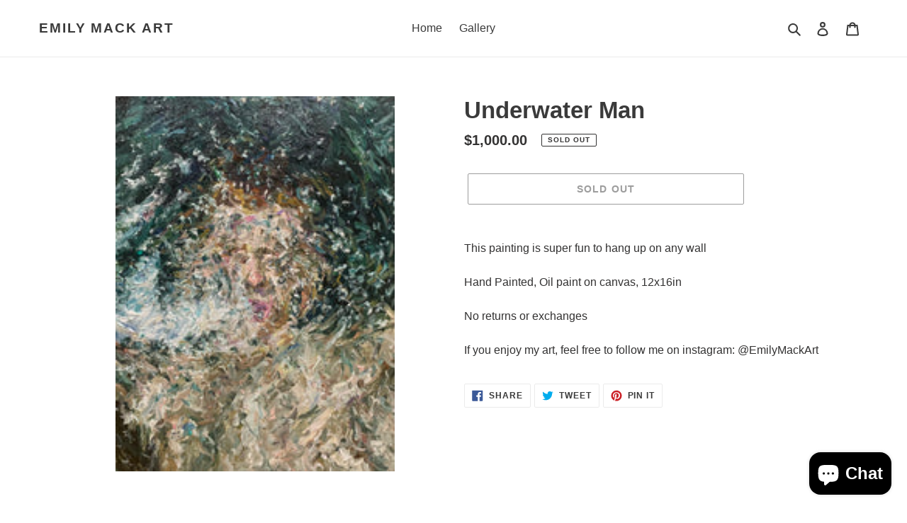

--- FILE ---
content_type: text/css
request_url: https://emilymackart.com/cdn/shop/t/3/assets/bold-upsell-custom.css?v=150135899998303055901620331349
body_size: -580
content:
/*# sourceMappingURL=/cdn/shop/t/3/assets/bold-upsell-custom.css.map?v=150135899998303055901620331349 */
